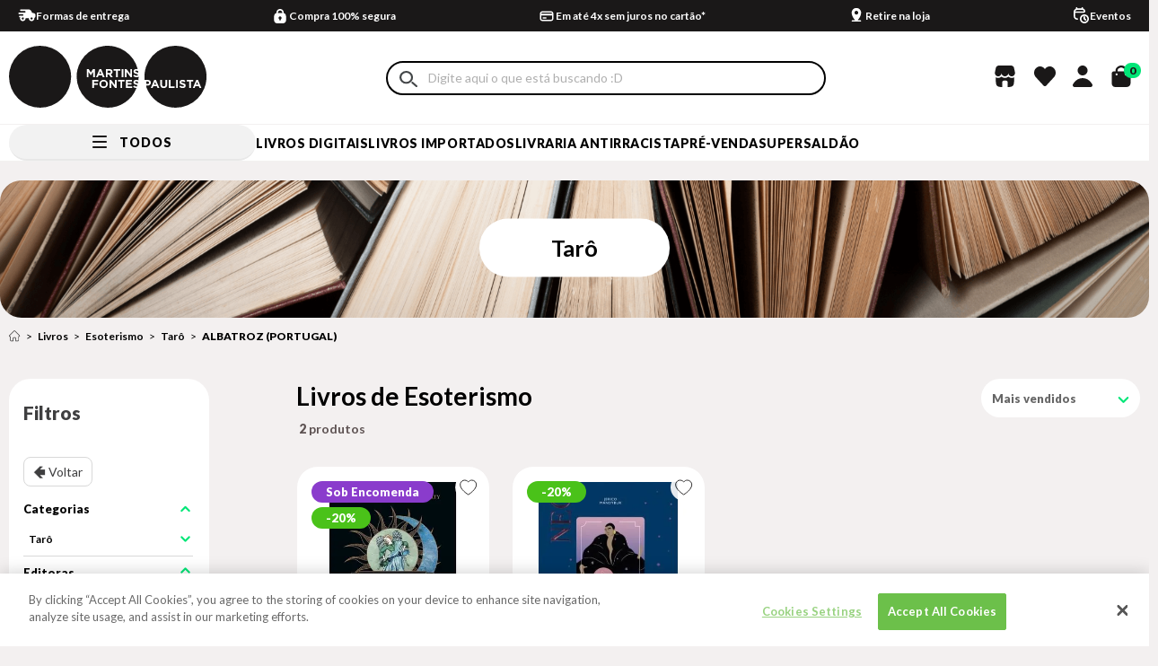

--- FILE ---
content_type: text/html; charset=utf-8
request_url: https://www.martinsfontespaulista.com.br/buscapagina?fq=C:/1/10249/20229/&fq=B:8650&PS=36&sl=400893cc-18aa-44e9-bb49-933a58afe4dc&cc=48&sm=0&PageNumber=1&O=OrderByTopSaleDESC
body_size: 2108
content:
<html><head><META NAME="ROBOTS" CONTENT="NOINDEX, FOLLOW"></head><body><div class="main-shelf n2colunas"><ul><li layout="400893cc-18aa-44e9-bb49-933a58afe4dc" class="livros">
<div class="shelf-item" data-product-id="1109282" data-product-category="Tarô">
  <div class="loading-ellipsis"><div></div><div></div><div></div><div></div></div>
  <!-- START: Favorite -->
  <a href="#" class="shelf-item__favorite"></a>
  <!-- END: Favorite -->

  <div class="shelf-item__flags">
    <div class="flag-request" style="display: none;">
      <i style="display: none;"><div class="product-field product_field_63 product-field-type_1">
Sob encomenda
<ul>
<li class="sim" >Sim</li>
</ul>
</div>
</i>
      <span>Sob Encomenda</span>
    </div>

    <div class="flag-pre-venda" style="display: none;">
      <i style="display: none;"><div class="product-field product_field_82 product-field-type_1">
Pré venda
<ul>
<li class="nao" >Não</li>
</ul>
</div>
</i>
      <span>Pré-venda</span>
    </div>

    <div class="flag-discount">
      
    </div>

    <div class="flag-promotion">
      <p class="flag nao-usar-5">nao-usar-5</p><p class="flag nao-usar-3">nao-usar-3</p>
    </div>

    <div class="flag-percentage">
      20,0 %
    </div>
  </div>

  <div class="shelf-item__img">
    <a href="https://www.martinsfontespaulista.com.br/o-tarot-de-marselha-waite-1109282/p" class="shelf-item__img-link" title="O TAROT DE MARSELHA-WAITE">
      <div class="shelf-item__image">
        <img src="https://martinsfontespaulista.vteximg.com.br/arquivos/ids/1649693-400-400/1109282.jpg?v=638586531284800000" width="400" height="400" alt="1109282.jpg" id="" />
      </div>
    </a>
  </div>

  <div class="shelf-item__info">
    <h3 class="shelf-item__title">
      <a title="O TAROT DE MARSELHA-WAITE" href="https://www.martinsfontespaulista.com.br/o-tarot-de-marselha-waite-1109282/p" class="shelf-item__title-link">O TAROT DE MARSELHA-WAITE</a>
    </h3>

    <div class="shelf-item__author">
      <div class="product-field product_field_61 product-field-type_1">
Autor
<ul>
<li class="iger-emmanuelle" >IGER, EMMANUELLE</li>
</ul>
</div>

    </div>

    <div class="shelf-item__buy-info">
            <div class="shelf-item__price">
        <span class="shelf-item__list-price">
                    R$ 351,65
                  </span>
        <span class="shelf-item__best-price">R$ 281,32</span>
      </div>
          </div>
        <div class="shelf-item__extra">
      <div class="shelf-item__btns">
        <a href="#" class="shelf-item__btn-buy" data-product-id="1109282" title="O TAROT DE MARSELHA-WAITE">
          <svg width="15" height="16" viewBox="0 0 15 16" fill="none" xmlns="http://www.w3.org/2000/svg">
            <path id="Vector" d="M4.99984 3.5C4.99984 2.39688 6.56338 1.5 7.6665 1.5C8.76963 1.5 10.3332 2.39688 10.3332 3.5V4.33333H4.99984V3.5ZM3.49984 4.33333H2.1665C1.33838 4.33333 0.666504 5.00521 0.666504 5.83333V13C0.666504 14.6562 1.34359 16 3.6665 16H11.6665C13.3228 16 14.6665 14.6562 14.6665 13V5.83333C14.6665 5.00521 13.9946 4.33333 13.1665 4.33333H11.8332V3.5C11.8332 1.56562 10.2675 0 7.6665 0C5.73213 0 3.49984 1.56562 3.49984 3.5V4.33333ZM4.24984 5.83333C4.44875 5.83333 4.63952 5.91235 4.78017 6.053C4.92082 6.19366 4.99984 6.38442 4.99984 6.58333C4.99984 6.78225 4.92082 6.97301 4.78017 7.11366C4.63952 7.25432 4.44875 7.33333 4.24984 7.33333C4.05093 7.33333 3.86016 7.25432 3.71951 7.11366C3.57886 6.97301 3.49984 6.78225 3.49984 6.58333C3.49984 6.38442 3.57886 6.19366 3.71951 6.053C3.86016 5.91235 4.05093 5.83333 4.24984 5.83333ZM10.3332 6.58333C10.3332 6.38442 10.4122 6.19366 10.5528 6.053C10.6935 5.91235 10.8843 5.83333 11.0832 5.83333C11.2821 5.83333 11.4728 5.91235 11.6135 6.053C11.7542 6.19366 11.8332 6.38442 11.8332 6.58333C11.8332 6.78225 11.7542 6.97301 11.6135 7.11366C11.4728 7.25432 11.2821 7.33333 11.0832 7.33333C10.8843 7.33333 10.6935 7.25432 10.5528 7.11366C10.4122 6.97301 10.3332 6.78225 10.3332 6.58333Z" fill="#1A1818"/>
          </svg>
          ADICIONAR
        </a>
      </div>
    </div>
      </div>
</div>
</li><li id="helperComplement_1109282" style="display:none" class="helperComplement"></li><li layout="400893cc-18aa-44e9-bb49-933a58afe4dc" class="livros last">
<div class="shelf-item" data-product-id="998356" data-product-category="Tarô">
  <div class="loading-ellipsis"><div></div><div></div><div></div><div></div></div>
  <!-- START: Favorite -->
  <a href="#" class="shelf-item__favorite"></a>
  <!-- END: Favorite -->

  <div class="shelf-item__flags">
    <div class="flag-request" style="display: none;">
      <i style="display: none;"><div class="product-field product_field_63 product-field-type_1">
Sob encomenda
<ul>
<li class="nao" >Não</li>
</ul>
</div>
</i>
      <span>Sob Encomenda</span>
    </div>

    <div class="flag-pre-venda" style="display: none;">
      <i style="display: none;"><div class="product-field product_field_82 product-field-type_1">
Pré venda
<ul>
<li class="nao" >Não</li>
</ul>
</div>
</i>
      <span>Pré-venda</span>
    </div>

    <div class="flag-discount">
      
    </div>

    <div class="flag-promotion">
      <p class="flag nao-usar-5">nao-usar-5</p><p class="flag teste-adriano">teste-adriano</p><p class="flag nao-usar-3">nao-usar-3</p><p class="flag esoterismo-auto-ajuda-importado">esoterismo-auto-ajuda-importado</p><p class="flag acao-editoras-portuguesas">acao-editoras-portuguesas</p>
    </div>

    <div class="flag-percentage">
      20,0 %
    </div>
  </div>

  <div class="shelf-item__img">
    <a href="https://www.martinsfontespaulista.com.br/neo-tarot-998356/p" class="shelf-item__img-link" title="NEO TAROT">
      <div class="shelf-item__image">
        <img src="https://martinsfontespaulista.vteximg.com.br/arquivos/ids/1479529-400-400/998356.jpg?v=637892711031400000" width="400" height="400" alt="998356.jpg" id="" />
      </div>
    </a>
  </div>

  <div class="shelf-item__info">
    <h3 class="shelf-item__title">
      <a title="NEO TAROT" href="https://www.martinsfontespaulista.com.br/neo-tarot-998356/p" class="shelf-item__title-link">NEO TAROT</a>
    </h3>

    <div class="shelf-item__author">
      <div class="product-field product_field_61 product-field-type_1">
Autor
<ul>
<li class="mandybur-jerico" >MANDYBUR, JERICO</li>
</ul>
</div>

    </div>

    <div class="shelf-item__buy-info">
            <div class="shelf-item__price">
        <span class="shelf-item__list-price">
                    R$ 403,92
                  </span>
        <span class="shelf-item__best-price">R$ 323,14</span>
      </div>
          </div>
        <div class="shelf-item__extra">
      <div class="shelf-item__btns">
        <a href="#" class="shelf-item__btn-buy" data-product-id="998356" title="NEO TAROT">
          <svg width="15" height="16" viewBox="0 0 15 16" fill="none" xmlns="http://www.w3.org/2000/svg">
            <path id="Vector" d="M4.99984 3.5C4.99984 2.39688 6.56338 1.5 7.6665 1.5C8.76963 1.5 10.3332 2.39688 10.3332 3.5V4.33333H4.99984V3.5ZM3.49984 4.33333H2.1665C1.33838 4.33333 0.666504 5.00521 0.666504 5.83333V13C0.666504 14.6562 1.34359 16 3.6665 16H11.6665C13.3228 16 14.6665 14.6562 14.6665 13V5.83333C14.6665 5.00521 13.9946 4.33333 13.1665 4.33333H11.8332V3.5C11.8332 1.56562 10.2675 0 7.6665 0C5.73213 0 3.49984 1.56562 3.49984 3.5V4.33333ZM4.24984 5.83333C4.44875 5.83333 4.63952 5.91235 4.78017 6.053C4.92082 6.19366 4.99984 6.38442 4.99984 6.58333C4.99984 6.78225 4.92082 6.97301 4.78017 7.11366C4.63952 7.25432 4.44875 7.33333 4.24984 7.33333C4.05093 7.33333 3.86016 7.25432 3.71951 7.11366C3.57886 6.97301 3.49984 6.78225 3.49984 6.58333C3.49984 6.38442 3.57886 6.19366 3.71951 6.053C3.86016 5.91235 4.05093 5.83333 4.24984 5.83333ZM10.3332 6.58333C10.3332 6.38442 10.4122 6.19366 10.5528 6.053C10.6935 5.91235 10.8843 5.83333 11.0832 5.83333C11.2821 5.83333 11.4728 5.91235 11.6135 6.053C11.7542 6.19366 11.8332 6.38442 11.8332 6.58333C11.8332 6.78225 11.7542 6.97301 11.6135 7.11366C11.4728 7.25432 11.2821 7.33333 11.0832 7.33333C10.8843 7.33333 10.6935 7.25432 10.5528 7.11366C10.4122 6.97301 10.3332 6.78225 10.3332 6.58333Z" fill="#1A1818"/>
          </svg>
          ADICIONAR
        </a>
      </div>
    </div>
      </div>
</div>
</li><li id="helperComplement_998356" style="display:none" class="helperComplement"></li></ul></div></body></html>

--- FILE ---
content_type: text/html;charset=utf-8
request_url: https://pageview-notify.rdstation.com.br/send
body_size: -77
content:
c05dad53-516b-4cca-a531-b95a21170b04

--- FILE ---
content_type: image/svg+xml
request_url: https://martinsfontespaulista.vteximg.com.br/arquivos/dinner.svg
body_size: 615
content:
<svg width="42" height="28" viewBox="0 0 42 28" fill="none" xmlns="http://www.w3.org/2000/svg">
<path d="M23.04 3.00309H17.9428C16.4972 2.96947 15.0598 3.22936 13.7175 3.76705C12.3752 4.30474 11.1559 5.10907 10.1333 6.1314C9.11067 7.15374 8.306 8.37284 7.76794 9.71499C7.22988 11.0572 6.96959 12.4945 7.00282 13.9401C7.0329 16.814 8.20069 19.559 10.2504 21.5737C12.3002 23.5884 15.0648 24.7087 17.9388 24.6892H23.036C28.9638 24.7172 34.3738 19.8549 34.3738 13.9401C34.3563 12.4752 34.0482 11.0284 33.4675 9.6835C32.8867 8.33856 32.0449 7.12222 30.9907 6.10495C29.9365 5.08769 28.691 4.28972 27.3262 3.75727C25.9615 3.22482 24.5046 2.96848 23.04 3.00309ZM17.9628 23.7557C15.999 23.7563 14.0791 23.1745 12.446 22.0839C10.8129 20.9933 9.53982 19.4429 8.78789 17.6287C8.03596 15.8146 7.83891 13.8182 8.22167 11.892C8.60443 9.96588 9.54979 8.1965 10.9382 6.80767C12.3266 5.41884 14.0957 4.47293 16.0218 4.0896C17.9478 3.70626 19.9442 3.9027 21.7586 4.65408C23.573 5.40546 25.1238 6.67803 26.2149 8.31084C27.306 9.94365 27.8884 11.8633 27.8884 13.8272C27.8878 16.4597 26.8421 18.9843 24.9808 20.8461C23.1196 22.7078 20.5954 23.7544 17.9628 23.7557Z" fill="white"/>
<path d="M20.2104 7.95361V19.7002C21.3994 19.2453 22.4222 18.4402 23.1438 17.3915C23.8654 16.3429 24.2517 15.0999 24.2517 13.8269C24.2517 12.5539 23.8654 11.3109 23.1438 10.2622C22.4222 9.21355 21.3994 8.40853 20.2104 7.95361Z" fill="white"/>
<path d="M11.6733 13.8264C11.6748 15.0985 12.0616 16.3403 12.7828 17.3883C13.5039 18.4363 14.5255 19.2412 15.7131 19.6972V7.95361C14.5256 8.41027 13.5041 9.21568 12.7831 10.2639C12.062 11.3122 11.6751 12.5541 11.6733 13.8264Z" fill="white"/>
</svg>
